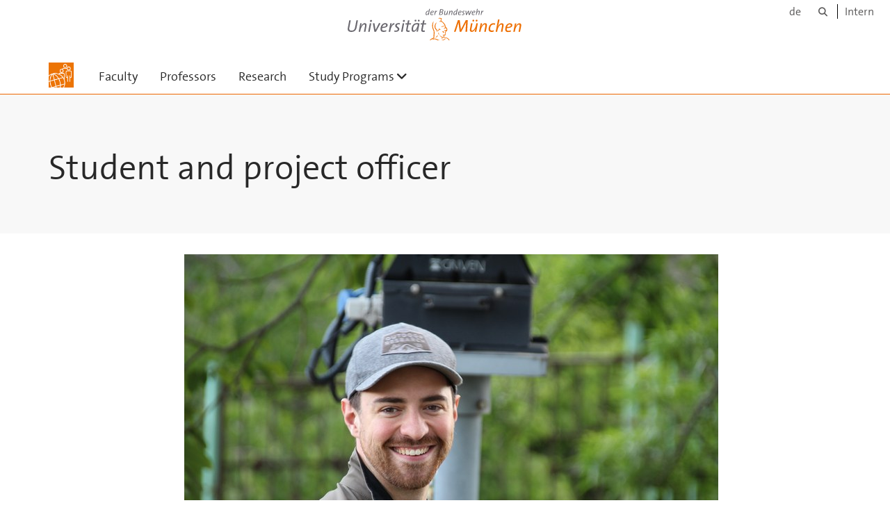

--- FILE ---
content_type: text/html;charset=utf-8
request_url: https://www.unibw.de/sowi-en/academic-research-study-trips/2018-armenia-georgia/people-and-everyday-life/student-and-project-officer-1.jpg/view
body_size: 3489
content:
<!DOCTYPE html>
<html xmlns="http://www.w3.org/1999/xhtml" dir="ltr" lang="en" xml:lang="en">

<head><meta http-equiv="Content-Type" content="text/html; charset=UTF-8" />

  <!-- Meta Tags -->
  
  
  
  
  

  <!-- Page Title -->
  <meta name="twitter:card" content="summary" /><meta property="og:site_name" content="SOWI-en" /><meta property="og:title" content="Student and project officer" /><meta property="og:type" content="website" /><meta property="og:description" content="" /><meta property="og:url" content="https://www.unibw.de/sowi-en/academic-research-study-trips/2018-armenia-georgia/people-and-everyday-life/student-and-project-officer-1.jpg/view" /><meta property="og:image" content="https://www.unibw.de/sowi-en/@@download/image/portal_logo" /><meta property="og:image:type" content="image/png" /><meta name="viewport" content="width=device-width, initial-scale=1.0" /><meta name="generator" content="Plone - http://plone.com" /><title>Student and project officer — SOWI-en</title><link href="/++theme++unibw.theme/generated/media/unibw/favicon.png" rel="icon" type="image/png" /><link href="/++theme++unibw.theme/generated/media/unibw/apple-touch-icon.png" rel="apple-touch-icon" /><link href="/++theme++unibw.theme/generated/media/unibw/apple-touch-icon-72x72.png" rel="apple-touch-icon" sizes="72x72" /><link href="/++theme++unibw.theme/generated/media/unibw/apple-touch-icon-114x114.png" rel="apple-touch-icon" sizes="114x114" /><link href="/++theme++unibw.theme/generated/media/unibw/apple-touch-icon-144x144.png" rel="apple-touch-icon" sizes="144x144" /><link rel="stylesheet" href="https://www.unibw.de/++plone++production/++unique++2025-12-16T09:59:46.440720/default.css" data-bundle="production" /><link rel="stylesheet" href="https://www.unibw.de/++plone++static/++unique++None/plone-fontello-compiled.css" data-bundle="plone-fontello" /><link rel="stylesheet" href="https://www.unibw.de/++plone++static/++unique++None/plone-glyphicons-compiled.css" data-bundle="plone-glyphicons" /><link rel="stylesheet" href="https://www.unibw.de/++theme++unibw.theme/generated/css/unibw.min.css?version=None" data-bundle="brand-css" /><link rel="stylesheet" href="https://www.unibw.de/custom.css?timestamp=2023-02-02 20:05:18.294703" data-bundle="custom-css" /><link rel="canonical" href="https://www.unibw.de/sowi-en/academic-research-study-trips/2018-armenia-georgia/people-and-everyday-life/student-and-project-officer-1.jpg" /><link rel="search" href="https://www.unibw.de/bw-en/@@search" title="Search this site" /><script src="/++plone++unibw.policy/fa-kit.js?version=2"></script><script>PORTAL_URL = 'https://www.unibw.de';</script><script src="https://www.unibw.de/++plone++production/++unique++2025-12-16T09:59:46.440720/default.js" data-bundle="production"></script><script src="https://www.unibw.de/++theme++unibw.theme/generated/js/unibw.min.js?version=None" data-bundle="unibw-js" defer="defer"></script><script src="https://www.unibw.de/++theme++unibw.theme/generated/js/custom.js?version=None" data-bundle="custom-js" defer="defer"></script>
  <!-- Favicon and Touch Icons -->
  
  
  
  
  


  

  
  
  <!-- HTML5 shim and Respond.js for IE8 support of HTML5 elements and media queries -->
  <!-- WARNING: Respond.js doesn't work if you view the page via file:// -->
  <!--[if lt IE 9]>
  <script src="https://oss.maxcdn.com/html5shiv/3.7.2/html5shiv.min.js"></script>
  <script src="https://oss.maxcdn.com/respond/1.4.2/respond.min.js"></script>
<![endif]-->
<link rel="stylesheet" href="/++theme++unibw.theme/frontend.css?nocache=0119" /></head>

<body class=" layout-akkordeon category-service frontend icons-on portaltype-image section-academic-research-study-trips site-sowi-en subsection-2018-armenia-georgia subsection-2018-armenia-georgia-people-and-everyday-life subsection-2018-armenia-georgia-people-and-everyday-life-student-and-project-officer-1.jpg template-image_view thumbs-on userrole-anonymous viewpermission-view"><div id="wrapper" class="clearfix">

  <a href="#maincontent" class="skip-link sr-only">Skip to main content</a>

    <!-- Header -->
    <header id="header" class="header" role="banner">
      <div id="global-navigation" class="header-nav">
        <div class="header-nav-wrapper navbar-scrolltofixed border-bottom-theme-color-2-1px">
          <div class="container">
              <p id="athene">
      <a href="/home-en"><span class="sr-only">Universität der Bundeswehr München</span></a>
    </p>
  <div class="top-dropdown-outer" id="secondary-navigation">
      <nav aria-label="Language Menu">
        <ul class="list-inline" id="language-menu">
          
          
          <li>
            <a class="language-selector" href="/sowi">de</a>
          </li>
        </ul>
      </nav>
      <nav class="secondary" aria-label="Tools navigation">
        <a aria-label="Search" href="https://www.unibw.de/sowi-en/search"><i class="fa fa-search font-13" aria-hidden="true"></i><span class="sr-only">Search</span></a>
        <a href="https://inhouse.unibw.de/">Intern</a>
      </nav>
    </div>
  <!-- Navigation -->
  <nav class="menuzord pull-left flip menuzord-responsive menuzord-click" id="menuzord" aria-label="Main Navigation">
      <a class="site-logo" aria-label="To the main page" href="https://www.unibw.de/sowi-en" style="width: 36.0px; background-image: url(&quot;https://www.unibw.de/sowi-en/@@images/e2d8ca55-a55a-4094-a8d2-c63099cf73cd.png&quot;)"> </a>
      <ul class="menuzord-menu">
        
        <li class=""><a href="/unibw/sowi-en/our-department">Faculty</a></li><li class=""><a href="/unibw/sowi-en/chairs/chairs">Professors</a></li><li class=""><a href="/unibw/sowi-en/research">Research</a></li><li class=""><a href="/unibw/sowi-en/studium/study-programs">Study Programs</a><ul class="dropdown" aria-label="Study Programs"><li class=""><a href="/unibw/sowi-en/studium/sowi_ba">Bachelor of Arts in Social Sciences and Public Affairs</a></li><li class=""><a href="/unibw/sowi-en/studium/sowi_ma">Master of Arts in Social Sciences and Public Affairs</a></li><li class=""><a href="/unibw/sowi-en/academic-research-study-trips/academic-research-study-trips">
      Academic Research and Study Trips
    </a></li><li class=""><a href="/sowi-en/studium/courses-in-english">
      Courses in English
    </a></li></ul></li>
      </ul>
    </nav>

          </div>
        </div>
      </div>
     <!--  include hero_old.html  -->
    </header>

    <!-- Start main-content -->
    <main class="main-content" id="maincontent" role="main"><!-- Hero --><section class="inner-header divider title-only gradient" id="page-hero">

      

      

      

      <!-- Main H1 title -->
      <div class="hero-title ">
        <div class="container pb-0">
          <h1 class="title">Student and project officer</h1>
        </div>
      </div>

    </section><!-- breadcrumbs --><!-- show breadcrumb only for news items --><!-- Content --><section id="document-content">
  <div class="container mt-0 mb-30 pt-30 pb-30">
 
    <div class="row">
      <div class="col-md-2 scrolltofixed-container">
        <div class="list-group scrolltofixed">
        <!-- Room for more info -->
        </div>
      </div>
      <div class="col-md-10">
                    

  <figure class="image-product">
    <a class="discreet" href="https://www.unibw.de/sowi-en/academic-research-study-trips/2018-armenia-georgia/people-and-everyday-life/student-and-project-officer-1.jpg/image_view_fullscreen">
    <img src="https://www.unibw.de/sowi-en/academic-research-study-trips/2018-armenia-georgia/people-and-everyday-life/student-and-project-officer-1.jpg/@@images/e18b8611-223b-4387-a572-6c1eaba4450e.jpeg" alt="Student and project officer" height="512" width="768" />
    <figcaption class="discreet">
      <strong class="sr-only">Click to view full-size image…</strong>
      <span>
        Size:
        
        206.6 KB
      </span>
    </figcaption>
    </a>
  </figure>


                  </div>


    </div>
  </div>
</section><!-- end main-content --></main>

    <!-- Footer -->
           
    

<footer class="footer divider layer-overlay overlay-dark-9" id="footer" role="contentinfo">
      <div class="container">
        <div class="row">
          <div class="col-sm-4 col-md-4">
            <div class="widget dark text-white">
              <h2 class="widget-title">Contact us</h2>
              <p>Department of Social Sciences and Public Affairs</p>
<p>University of the Bundeswehr Munich</p>
<p>Werner-Heisenberg-Weg 39<br />85577 Neubiberg</p>
            </div>
            <div class="widget dark text-white">
              <ul class="list-inline mt-5">
                <li class="m-0 pl-10 pr-10">
                  <i class="fa fa-phone text-theme-color-2 mr-5" aria-hidden="true"></i>
                  +49 (0)89 6004-3901
                </li>
                <li class="m-0 pl-10 pr-10">
                  <i class="fa fa-envelope-o text-theme-color-2 mr-5" aria-hidden="true"></i>
                  <a class="text-white" href="mailto:dekanat.sowi@unibw.de">dekanat.sowi@unibw.de</a>
                </li>
                
              </ul>
            </div>
          </div>
          <div class="col-sm-4 col-md-4">
            <div class="widget dark text-white">
              <h2 class="widget-title">Information on the Study Programs</h2>
              <p>If you have any questions concerning our study programs, please contact</p>
<p>Dr. Nora Knötig</p>
<p>Phone: +49 (0)89 6004-4529</p>
<p>Email: nora.knoetig@unibw.de</p>
            </div>
          </div>
          <div class="col-sm-4 col-md-4">
            <div class="widget dark text-white">
              <h2 class="widget-title">Quicklinks</h2>
              
              <ul class="list angle-double-right list-border">
                
                  <li>
                    <a class="text-white" href="https://www.unibw.de/sowi-en/our-department">Department of Social Sciences and Public Affairs</a>
                  </li>
                
                  <li>
                    <a class="text-white" href="https://www.unibw.de/sowi-en/studium/sowi_ba">Bachelor of Arts in Social Sciences and Public Affairs</a>
                  </li>
                
                  <li>
                    <a class="text-white" href="https://www.unibw.de/sowi-en/studium/sowi_ma">Master of Arts in Social Sciences and Public Affairs</a>
                  </li>
                
                  <li>
                    <a class="text-white" href="https://www.unibw.de/sowi-en/german-site">German Site</a>
                  </li>
                
                  <li>
                    <a class="text-white" href="https://www.unibw.de/sowi-en/picsources">Image sources</a>
                  </li>
                
              </ul>
            </div>
          </div>
        </div>
      </div>

      <div class="footer-bottom">
        <div class="container pt-20 pb-20">
          <div class="row">
            <div class="col-md-12">
            </div>
          </div>
          <div class="row">
            <div class="col-md-12 text-right">
              <div class="widget m-0">
                <nav aria-label="Meta navigation">
                  <ul class="list-inline sm-text-center">
                    
                      <li>
                        <a href="https://www.unibw.de/home-en/footer/kontakt">Contact</a>
                      </li>
                    
                      <li>
                        <a href="https://www.unibw.de/home-en/footer/impressum">Impressum – Legal Disclosure</a>
                      </li>
                    
                      <li>
                        <a href="https://www.unibw.de/home-en/footer/datenschutzerklaerung">Privacy Statement</a>
                      </li>
                    
                      <li>
                        <a href="https://www.unibw.de/home-en/footer/presse-und-kommunikation">Press</a>
                      </li>
                    
                      <li>
                        <a href="https://email.unibw.de/">Webmail</a>
                      </li>
                    
                    <li>
                      <a href="https://www.unibw.de/acl_users/oidc/login?came_from=https://www.unibw.de/sowi-en/academic-research-study-trips/2018-armenia-georgia/people-and-everyday-life/student-and-project-officer-1.jpg">Login</a>
                      
                    </li>
                  </ul>
                </nav>
              </div>
            </div>
          </div>
        </div>
      </div>


    </footer><div class="scrollToTop">
      <a aria-label="Scroll to top" href="#header">
        <i class="fa fa-angle-up" aria-hidden="true"></i>
      </a>
    </div>

    
   

    
  </div><!-- end wrapper --><!-- Footer Scripts --><!-- JS | Custom script for all pages --></body>

</html>